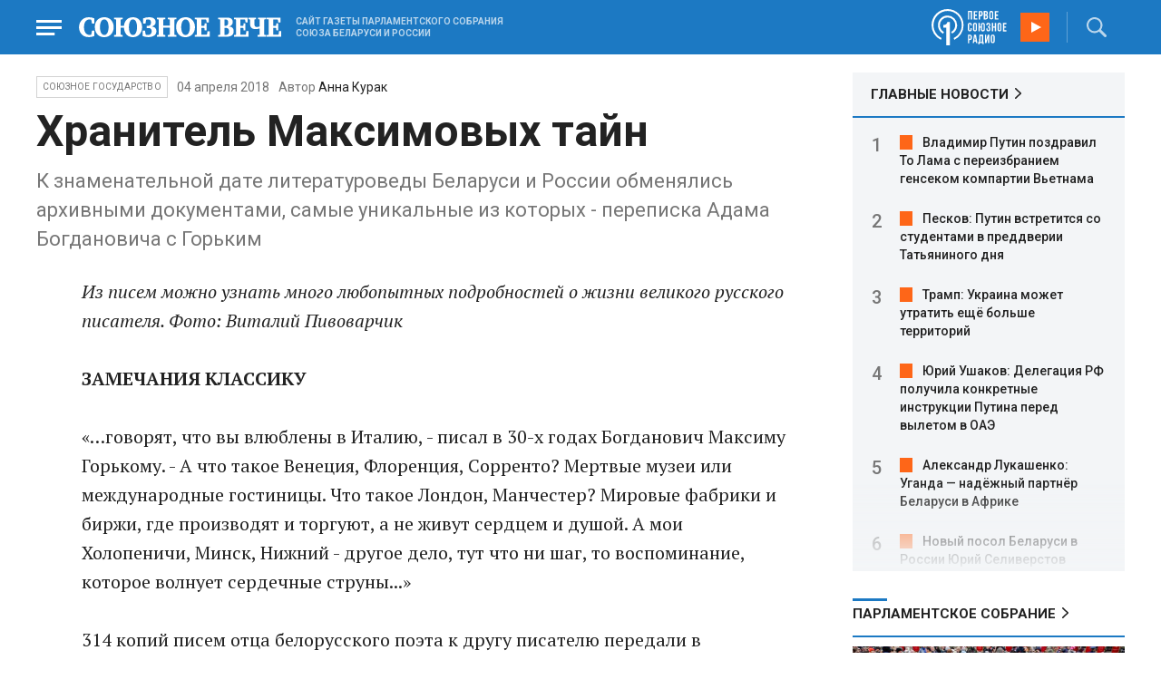

--- FILE ---
content_type: text/html; charset=UTF-8
request_url: https://www.souzveche.ru/articles/our-union/41479/
body_size: 12758
content:

<!DOCTYPE html>
<html lang="ru">

<head>
    <title>Хранитель Максимовых тайн - Союзное Вече</title>

    <meta charset="UTF-8" />
    <meta http-equiv="Content-Type" content="text/html; charset=utf-8">
    <meta http-equiv="X-UA-Compatible" content="IE=edge" />
    <meta name="viewport" content="width=device-width">
    <meta name="referrer" content="origin">

    <meta name="yandex-verification" content="5971b1c0ef0230e2" />
    <meta name="zen-verification" content="o9ZuOFuPAR5zU5cAhcc0XUgr4xZVhqG823jhh3jEoEvXHsXLhPPcFSKHXurw61Ag" />

    <link rel="stylesheet" href="/local/templates/2023/css/animate.css" type="text/css" />
    <link rel="stylesheet" href="/local/templates/2023/css/main.css?21" type="text/css" />

    <link rel="icon" href="/local/templates/2023/favicon.ico" type="image/x-icon">
    <meta property="og:image" content="https://www.souzveche.ru/upload/iblock/71c/sv7_0504_rukopis2_140.jpg" />
    <meta property="og:title" content="Хранитель Максимовых тайн - Союзное Вече" />
    <meta property="og:description" content="К знаменательной дате литературоведы Беларуси и России обменялись архивными документами, самые уникальные из которых - переписка Адама Богдановича с Горьким" />


    <script src="/local/templates/2023/js/jquery.min.js"></script>
    <script src="/local/templates/2023/js/main.js?21"></script>

    <link rel="preconnect" href="https://fonts.googleapis.com">
    <link rel="preconnect" href="https://fonts.gstatic.com" crossorigin>
    <link href="https://fonts.googleapis.com/css2?family=PT+Serif:ital,wght@0,400;0,700;1,400;1,700&family=Roboto:wght@400;500;700&display=swap" rel="stylesheet">

    <meta http-equiv="Content-Type" content="text/html; charset=UTF-8" />
<meta name="robots" content="index, follow" />
<meta name="keywords" content="союзное государство, статья, публикация, статьи, публикации" />
<meta name="description" content="К знаменательной дате литературоведы Беларуси и России обменялись архивными документами, самые уникальные из которых - переписка Адама Богдановича с Горьким" />
<link href="/local/templates/2023/styles.css?1698480964832" type="text/css"  data-template-style="true"  rel="stylesheet" />
<script src="/local/templates/2023/components/custom/radio/.default/script.js?1698480964323"></script>

</head>

<body>
        <div class="page_wrapper agr">

            <!-- Header start -->
        <div class="headline_clear flex"></div>
        <div class="header bblue fixed w100">
            <div class="menu_more bblue h100 fixed fadeInLeft animated" id="menu_more">
                <div class="auto anim">
                <ul class="f16"><li><b>РУБРИКИ</b></li><li><a href="/articles/politics/">Первые лица</a></li><li><a href="/articles/tribune_deputy/">Парламентское Собрание</a></li><li><a href="/articles/economy/">Экономика</a></li><li><a href="/articles/community/">Общество</a></li><li><a href="/articles/science/">Наука</a></li><li><a href="/articles/culture/">Культура</a></li><li><a href="/articles/sport/">Спорт</a></li><li><a href="/articles/tourism/">Туризм</a></li><li><a href="/articles/laws_and_rights/">Вопрос-ответ</a></li><li><a href="/videonews/"><span style="padding-top: 16px;">Видео</span></a></li></ul><ul class="f14"><li><b>О НАС</b></li><li><a href="/about/">О сайте</a></li><li><a href="/contacts/">Контакты</a></li><li><a href="/rules/">Правовая информация</a></li></ul>                </div>

                <div class="socium flex row bblue">
                    <a target="_blank" href="https://vk.com/souzveche"><img src="/local/templates/2023/i/header/vk.svg" /></a>
                    <a target="_blank" href=""><img src="/local/templates/2023/i/header/ok.svg" /></a>
                    <a target="_blank" href="https://www.youtube.com/channel/UCeme9Tyhq3FxWDzDa1PlYMA"><img src="/local/templates/2023/i/header/youtube.svg" /></a>
                    <a target="_blank" href="https://t.me/souz_veche"><img src="/local/templates/2023/i/header/tg.svg" /></a>
                    <a target="_blank" href="https://dzen.ru/ru_by?share_to=link"><img src="/local/templates/2023/i/header/zen2.svg"></a>
                    <a target="_blank" href="https://max.ru/ru_by"><svg width="22" height="21" viewBox="0 0 25 24" fill="none" xmlns="http://www.w3.org/2000/svg"><path fill-rule="evenodd" clip-rule="evenodd" d="M12.3405 23.9342C9.97568 23.9342 8.87728 23.5899 6.97252 22.2125C5.76041 23.762 1.94518 24.9672 1.77774 22.9012C1.77774 21.3535 1.42788 20.0492 1.04269 18.6132C0.570922 16.8544 0.0461426 14.898 0.0461426 12.0546C0.0461426 5.27426 5.6424 0.175079 12.2777 0.175079C18.913 0.175079 24.1153 5.52322 24.1153 12.1205C24.1153 18.7178 18.7474 23.9342 12.3405 23.9342ZM12.4368 6.03673C9.20791 5.86848 6.68817 8.0948 6.13253 11.5794C5.6724 14.465 6.48821 17.9812 7.18602 18.1582C7.51488 18.2416 8.35763 17.564 8.87711 17.0475C9.73154 17.5981 10.712 18.0245 11.8019 18.0813C15.1168 18.254 18.0544 15.6761 18.228 12.382C18.4016 9.08792 15.7517 6.20946 12.4368 6.03673Z" fill="currentColor"></path></svg></a>
                </div>
            </div>


            <div class="wrapper pl0">
                <div class="flex between row ">
                    <div class="flex row center">
                        <a href="javascript:void(0);" class="menu p15 anim" id="menu"></a>
                        <a href="/" class="logo flex center"><img src="/local/templates/2023/i/header/logo.svg" /></a>
                        <p class="flex ml15 wordmark f10"><b>САЙТ ГАЗЕТЫ ПАРЛАМЕНТСКОГО СОБРАНИЯ СОЮЗА БЕЛАРУСИ И РОССИИ</b></p>
                    </div>
                    <div class="flex row center">
                        
<audio id="FirstUnionRadio_Source">
	<source src="https://souz.hostingradio.ru:80/souz128.mp3?radiostatistica=souzveche" type="audio/mp3">
</audio>
<div class="radio flex row center active">
    <span class="icon"><img src="/local/templates/2023/i/header/radio.svg"></span>
    <a id="FirstUnionRadio" class="play flex anim" href="javascript:void(0);"></a>
</div>
                        <div class="search flex center" id="search">
                            <form class="form fadeInRight animated" action="/search/">
                                <input class="text f18" type="text" name="q" placeholder="Поиск по сайту" >
                                <input class="submit f14" type="submit" value="Найти">
                            </form>
                            <a class="flex center anim" href="javascript:void(0);"></a>
                        </div>
                    </div>
                </div>
            </div>
        </div>
        <!-- Header end -->

        

<div class="article_block">
	<div class="wrapper main flex row between start">
						

<article class="left flex column start article">
    <div class="flex row tagblock center wrap">
        <a class="tag f10 anim uppercase" href="/articles/our-union/">Союзное государство</a>
        <time class="time f14" datetime="2018-04-04T00:00:00+03:00">04 апреля 2018</time>
									<p class="author">Автор <a href="#"><a href="/authors/anna_kurak/">Анна Курак</a></a></p>					
					    </div>
    <h1>Хранитель Максимовых тайн</h1>
    <h4>К знаменательной дате литературоведы Беларуси и России обменялись архивными документами, самые уникальные из которых - переписка Адама Богдановича с Горьким</h4>

    <div class="flex column body_article">
		
		<div class="p">
		<i>Из писем можно узнать много любопытных подробностей о жизни великого русского писателя. Фото: Виталий Пивоварчик</i><br>
 <br>
 <b>ЗАМЕЧАНИЯ КЛАССИКУ</b><br>
 <br>
 «…говорят, что вы влюблены в Италию, - писал в 30-х годах Богданович Максиму Горькому. - А что такое Венеция, Флоренция, Сорренто? Мертвые музеи или международные гостиницы. Что такое Лондон, Манчестер? Мировые фабрики и биржи, где производят и торгуют, а не живут сердцем и душой. А мои Холопеничи, Минск, Нижний - другое дело, тут что ни шаг, то воспоминание, которое волнует сердечные струны...»<br>
 <br>
 314 копий писем отца белорусского поэта к другу писателю передали в Литературный музей Максима Богдановича в Минске. Привезли уникальный подарок сотрудники Института мировой литературы РАН.<br>
<br>
<figure><span class="imgzoom" style="max-height: 100%"><img  alt="Хранитель Максимовых тайн" src="/upload/medialibrary/fc6/sv7_0504_rukopis1_140.jpg"  title="Хранитель Максимовых тайн"></span></figure><br>
 <br>
 - Не все знают, что на рубеже веков две литературные семьи, Пешковых и Богдановичей, породнились. Молодой писатель Горький и белорусский ученый Адам Богданович женились на сестрах Волжиных - Екатерине и Александре. Это положило начало их дружбе, - рассказал <b>директор Института мировой литературы Вадим Полонский</b>.<br>
 <br>
 Письма Адама Богдановича раньше использовали лишь как комментарии к эпистолярным собраниям Горького. Но на самом деле послания жене, ее сестре, самому Горькому - кладезь любопытных деталей из жизни известных людей.<br>
 <br>
 - И когда Горький был уже знаменит на весь мир, стиль посланий был неизменным - простым и легким. Богданович даже делал замечания текстам Горького! - говорит <b>замдиректора Института мировой литературы Дарья Московская.</b><br>
 <br>
 <b>
«ПОНИМАЕШЬ ЛИ, СОЛНЫШКО?»</b><br>
 <br>
 Ответный подарок российским коллегам от белорусов - копии рукописей Адама Богдановича, проливающие свет на подробности жизни и Горького, и самого автора, который был ученым-этнографом и мемуаристом. Чего только стоят его живые, полные неожиданных деталей письма и черновики воспоминаний о нижегородской жизни.<br>
 <br>
 То он герой-любовник, «соблазняющий» в переписке свою целомудренную невесту Александру: «Я люблю тебя всю, твою душу, но и тело, понимаешь ли, солнышко? Ты для меня единая и неразделимая». То рассудительный наблюдатель за писателем Горьким: «…обидно, что здесь ему какой-то Е** может делать замечания и указания…» То несчастный отец, потерявший сыновей: «…по поводу моего Максима - сейчас делаю скучнейшее дело, выписываю его статьи из ярославского «Голоса» для Института белорусской литературы. Работа гробокопательская».<br>
 <br>
 О себе Адам пишет немного, больше о других. Поэтому для историков литературы его рукописи - бесценный клад. В одном из черновиков текстологи обнаружили необычную трактовку псевдонима русского писателя. По мнению Богдановича, Алексей Пешков назвался так в честь папы, у которого было прозвище «Горький»: «…отец прославляется в сыне, а сын стал всемирно известным под случайным прозвищем отца. Горький затмил родовое имя, и в этом есть нечто трогательное».<br>
 <br>
 Передача документов - только часть большого проекта «Горький и Богдановичи», который начался при поддержке Постоянного Комитета СГ&nbsp;в юбилейный год со дня рождения русского классика. В октябре выйдет альбом о семьях, подаривших Беларуси и России двух великих Максимов. Издание объединит письма, черновики, фотографии из музеев Москвы и Минска.<br>
 <br>
<div class="helper">
	<h2>ДОСЛОВНО<br>
 </h2>
	<p>
		 Александр СЕРГЕЕВ, президент Российской академии наук:<br>
 <br>
		 - Мне, как и всем нижегородцам, фамилия Богдановичей знакома с детства.&nbsp;<br>
 <br>
		 В честь поэта Максима названа улица, а на доме, где жила их семья, есть мемориальная доска. Эти люди - гордость не только для белорусов, но и для россиян. Приятно осознавать, что они и сейчас объединяют наши народы.<br>
	</p>
</div>
 <br>		</div>

        <div style="text-align: right; opacity: 0.5">
    <script src="https://yastatic.net/share2/share.js"></script>
    <div class="ya-share2" data-curtain data-color-scheme="blackwhite" data-services="vkontakte,odnoklassniki,telegram,viber,whatsapp"></div>
</div>

	        <div class="flex row tagblock last center">
				<a class="tag f10 anim uppercase" href="/search/?tags=Союзное+государство" title="Вывести материалы по тегу &laquo;Союзное государство&raquo;">Союзное государство</a> <a class="tag f10 anim uppercase" href="/search/?tags=общество" title="Вывести материалы по тегу &laquo;общество&raquo;">общество</a>	        </div>	
			
	</div>
</article>


<div class="right flex column start ">
        <div class="flex column main_news w100">
        <h2 class="h2"><a href="/news/">ГЛАВНЫЕ НОВОСТИ</a></h2>
            <div class="block auto">
    <ol>
     	
    	<li><a href="/news/99581/">Владимир Путин поздравил То Лама с переизбранием генсеком компартии Вьетнама</a></li>
     	
    	<li><a href="/news/99580/">Песков: Путин встретится со студентами в преддверии Татьяниного дня</a></li>
     	
    	<li><a href="/news/99579/">Трамп: Украина может утратить ещё больше территорий</a></li>
     	
    	<li><a href="/news/99578/">Юрий Ушаков: Делегация РФ получила конкретные инструкции Путина перед вылетом в ОАЭ</a></li>
     	
    	<li><a href="/news/99577/">Александр Лукашенко: Уганда — надёжный партнёр Беларуси в Африке</a></li>
     	
    	<li><a href="/news/99576/">Новый посол Беларуси в России Юрий Селиверстов отправится в Москву на следующей неделе</a></li>
     	
    	<li><a href="/news/99575/">Владимир Путин провёл переговоры со спецпосланником США Уиткоффом и Джаредом Кушнером</a></li>
     	
    	<li><a href="/news/99574/">Владимир Путин призвал оснащать Вооружённые силы РФ умной отечественной техникой</a></li>
     	
    	<li><a href="/news/99573/">Системы противовоздушной обороны за ночь нейтрализовали 12 украинских дронов над пятью регионами</a></li>
     	
    	<li><a href="/news/99572/">В Гродно пройдёт заседание комиссии Парламентского Собрания по вопросам здравоохранения</a></li>
     	
    	<li><a href="/news/99570/">Аббас: С помощью России в Газе может наступить мир</a></li>
     	
    	<li><a href="/news/99569/">Махмуд Аббас заявил о катастрофических разрушениях в секторе Газа</a></li>
     	
    	<li><a href="/news/99568/">Россия продолжит обучение палестинских специалистов в своих вузах</a></li>
     	
    	<li><a href="/news/99566/">Трамп и Зеленский завершили часовые переговоры в Давосе</a></li>
     	
    	<li><a href="/news/99567/">Владимир Путин назвал создание Палестинского государства необходимым условием урегулирования на Ближнем Востоке</a></li>
        </ol>
</div>
    </div>
    
    
<div class="flex column w100">
    <h2 class="h2 v2 uppercase"><a href="/articles/tribune_deputy/">Парламентское Собрание</a></h2>
    <div class="flex column stars">
        <span class="imgzoom cursor">
            <img src="/upload/iblock/7c2/b7kr73785mqf8hcpsbl21ibx5o90ed3a/izobrazhenie_2026_01_16_144005134.png" >
        </span>
        <h3 class="h3"><a href="/articles/tribune_deputy/99440/">Иван МЕЛЬНИКОВ: Инициативы озвученные в Волгограде надо развивать и масштабировать</a></h3>
        <p>Заместитель Председателя ПС&nbsp;рассказал «СВ» о планах союзных депутатов на наступивший&nbsp; год</p>
        <time class="time f12" datetime="2026-01-16T13:23:38+03:00">16 января 2026, 13:23</time>
    </div>
</div>

    
<div class="flex column w100">
    <h2 class="h2 v2 uppercase"><a href="/articles/politics/">Политика</a></h2>
    <div class="flex column stars">
        <span class="imgzoom cursor">
            <img src="/upload/iblock/1b1/xulc3bruqp0vus668rqly48tm14oi11o/izobrazhenie_2026_01_25_185023604.png" >
        </span>
        <h3 class="h3"><a href="/articles/politics/99588/">Бывший министр финансов РБ стал Послом Беларуси в России</a></h3>
        <p>Президент Беларуси
Александр Лукашенко назначил бывшего Министра финансов РБ Юрия Селиверстова на
пост Чрезвычайного и Полномочного Посла Республики Беларусь в Российской
Федерации</p>
        <time class="time f12" datetime="2026-01-25T18:41:45+03:00">25 января 2026, 18:41</time>
    </div>
</div>

    <div class="flex column w100">
        <h2 class="h2 v2"><a href="/articles/mneniya/">МНЕНИЯ</a></h2>
<div class="flex row wrap minds between">
    <div class="flex column">
        <div class="flex row mind">
            <div class="img"><img src="/upload/iblock/a8c/1rx3mbwfehss58z24mk0i0ios8y5hwsc/Vasilev-Panyukov.jpg"></div>
            <div class="text">
                <blockquote><a href="/articles/mneniya/99587/"> Татьянин день как день ВДВ </a></blockquote>
                <p class="name">Михаил Васильев</p>
                                <p class="more">Студенты
до революции в этот день безнаказанно буянили именем императрицы И в этом был
глубокий смысл</p>
                            </div>
        </div>
    </div>
    <div class="flex column">
        <div class="flex row mind">
            <div class="img"><img src="/upload/iblock/00a/ebv5hh7cyq4ivefz6zs5redum6duyoqa/Balobin_Udaltsov.jpg"></div>
            <div class="text">
                <blockquote><a href="/articles/mneniya/99585/"> Медали не пахнут</a></blockquote>
                <p class="name">Андрей Удальцов</p>
                                <p class="more">Дух
честной борьбы из них просто выветрился</p>
                            </div>
        </div>
    </div>
    <div class="flex column">
        <div class="flex row mind">
            <div class="img"><img src="/upload/iblock/538/xpu6736364mn8ivpmqk98xrl95qdepzo/Kristina-Vorobyeva.jpg"></div>
            <div class="text">
                <blockquote><a href="/articles/mneniya/99583/"> Как украсть миллиард. И не один, а целых три!</a></blockquote>
                <p class="name">Кристина Воробьёва</p>
                                <p class="more"><p>
	 Или гениальная финансовая махинация Председателя Банка «Открытие»
</p></p>
                            </div>
        </div>
    </div>
</div>
    </div>
            <div class="flex column three">
            <h2 class="h2 v2"><a href="">ТЕЛЕГРАМ RUBY. ОПЕРАТИВНО</a></h2>
            <ul class="flex column between ruby">
                            <li class="flex column">
                    <a href="https://t.me/souz_veche" target="_blank" rel="nofollow">Беременные смогут бесплатно пройти НИПТ по ОМС</a>
                    <time class="time f12" datetime="2026-01-25T13:02:04+03:00">25 января 2026, 13:02</time>
                </li>
                            <li class="flex column">
                    <a href="https://t.me/souz_veche" target="_blank" rel="nofollow">Песков: «Кто нагибается, и дальше будут нагибаться, главное России этого не делать»</a>
                    <time class="time f12" datetime="2026-01-25T13:52:04+03:00">25 января 2026, 13:52</time>
                </li>
                            <li class="flex column">
                    <a href="https://t.me/souz_veche" target="_blank" rel="nofollow">С 1 февраля в России проиндексируют более 40 социальных выплат на 5,6%</a>
                    <time class="time f12" datetime="2026-01-25T14:34:04+03:00">25 января 2026, 14:34</time>
                </li>
                            <li class="flex column">
                    <a href="https://t.me/souz_veche" target="_blank" rel="nofollow">В США может случится новый шатдаун уже на следующей неделе — CNN.</a>
                    <time class="time f12" datetime="2026-01-25T15:12:04+03:00">25 января 2026, 15:12</time>
                </li>
                            <li class="flex column">
                    <a href="https://t.me/souz_veche" target="_blank" rel="nofollow">США и Украина обсуждали размещение войск из нейтральных стран в Донбассе или создание там демилитаризованной зоны</a>
                    <time class="time f12" datetime="2026-01-25T16:00:04+03:00">25 января 2026, 16:00</time>
                </li>
                            <li class="flex column">
                    <a href="https://t.me/souz_veche" target="_blank" rel="nofollow">Уиткофф назвал переводчика Путина легендой</a>
                    <time class="time f12" datetime="2026-01-25T16:41:04+03:00">25 января 2026, 16:41</time>
                </li>
                            <li class="flex column">
                    <a href="https://t.me/souz_veche" target="_blank" rel="nofollow">«Ни Россия, ни США никогда ничего не будут обсуждать с главой евродипломатии Каллас, нужно ждать, когда она уйдет»</a>
                    <time class="time f12" datetime="2026-01-25T17:33:04+03:00">25 января 2026, 17:33</time>
                </li>
                            <li class="flex column">
                    <a href="https://t.me/souz_veche" target="_blank" rel="nofollow">Артем Дмитрук, депутат Верховной рады:</a>
                    <time class="time f12" datetime="2026-01-25T18:01:04+03:00">25 января 2026, 18:01</time>
                </li>
                            <li class="flex column">
                    <a href="https://t.me/souz_veche" target="_blank" rel="nofollow">Французский производитель БПЛА EOS Technologie передал Украине несколько ударных дронов Rodeur, способных преодолевать расстояние в 500 километров, сообщает France 24.</a>
                    <time class="time f12" datetime="2026-01-25T18:38:16+03:00">25 января 2026, 18:38</time>
                </li>
                            <li class="flex column">
                    <a href="https://t.me/souz_veche" target="_blank" rel="nofollow">Китай поддержал тренд на мемы про Гренландию.</a>
                    <time class="time f12" datetime="2026-01-25T19:23:29+03:00">25 января 2026, 19:23</time>
                </li>
                        </ul>
        </div>
        </div>

	</div>
</div>

<div class="blueline bblue jcenter flex article">
    <div class="flex row wrapper between center">
        <div class="flex row buttons between wrap body_article">
            <a target="_blank" href="https://vk.com/souzveche"><img src="/local/templates/2023/i/header/bvk.svg">вк</a>
<a target="_blank" href="https://ok.ru/souzveche" style__="letter-spacing: -1px; font-family: 'PT Serif Narrow'"><img src="/local/templates/2023/i/header/bok.svg">ок</a>
<a target="_blank" href="https://www.youtube.com/channel/UCeme9Tyhq3FxWDzDa1PlYMA"><img src="/local/templates/2023/i/header/byou.svg">youtube</a>
<a target="_blank" href="https://t.me/souz_veche"><img src="/local/templates/2023/i/header/btg.svg">telegram</a>
<a target="_blank" href="https://dzen.ru/ru_by?share_to=link"><img src="/local/templates/2023/i/header/bzen2.svg">ru–by</a>
<a target="_blank" href="https://max.ru/ru_by"><img src="/local/templates/2023/i/header/bmax.jpg" style="width: 22px; height: 22px;">MAX</a>

        </div>
    </div>
</div>


<div class="wrapper readmore">
    <div class="flex column between body_article">
        <h2>Читайте также</h2>
        <div class="in flex row start auto stretch">
            <div class="flex column stars between">
                <div>
    			                    <span class="imgzoom cursor">
                        <img src="/upload/iblock/9b8/ab8izu7dbledg580qk7kk9ci02ggxi7d/sv14_1401_KUP_spektakl_150.jpg">
                    </span>
    			                    <h3 class="h3"><a href="/articles/culture/99379/">Герои драмы на сцену вышли из боя</a></h3>
                </div>

                <div class="bottom flex center">
                    <a class="tag f10 anim uppercase" href="/articles/culture/">Культура</a>
                    <time class="time f12" datetime="2026-01-14T19:10:50+03:00">14 января 2026</time>
                </div>
            </div>
            <div class="flex column stars between">
                <div>
    			                    <span class="imgzoom cursor">
                        <img src="/upload/iblock/273/xtpo8j81xwubkidjkp46rpu7a08zs0zu/izobrazhenie_2026_01_02_193549982.png">
                    </span>
    			                    <h3 class="h3"><a href="/articles/community/99246/">Скользить, взлетать и мягко приземляться</a></h3>
                </div>

                <div class="bottom flex center">
                    <a class="tag f10 anim uppercase" href="/articles/community/">Общество</a>
                    <time class="time f12" datetime="2026-01-17T19:34:00+03:00">17 января 2026</time>
                </div>
            </div>
            <div class="flex column stars between">
                <div>
    			                    <span class="imgzoom cursor">
                        <img src="/upload/iblock/3e1/izptc7ut2cm04ecns96xxuk911t5t8m9/izobrazhenie_2026_01_14_163421098.png">
                    </span>
    			                    <h3 class="h3"><a href="/articles/our-union/99375/">Сергей РАЧКОВ об отношениях между нашими странами: «Выполняем союзнические обязательства и делаем это честно»</a></h3>
                </div>

                <div class="bottom flex center">
                    <a class="tag f10 anim uppercase" href="/articles/our-union/">Союзное</a>
                    <time class="time f12" datetime="2026-01-14T16:31:54+03:00">14 января 2026</time>
                </div>
            </div>
            <div class="flex column stars between">
                <div>
    			                    <span class="imgzoom cursor">
                        <img src="/upload/iblock/7c2/b7kr73785mqf8hcpsbl21ibx5o90ed3a/izobrazhenie_2026_01_16_144005134.png">
                    </span>
    			                    <h3 class="h3"><a href="/articles/tribune_deputy/99440/">Иван МЕЛЬНИКОВ: Инициативы озвученные в Волгограде надо развивать и масштабировать</a></h3>
                </div>

                <div class="bottom flex center">
                    <a class="tag f10 anim uppercase" href="/articles/tribune_deputy/">Парламентское</a>
                    <time class="time f12" datetime="2026-01-16T13:23:38+03:00">16 января 2026</time>
                </div>
            </div>
            <div class="flex column stars between">
                <div>
    			                    <span class="imgzoom cursor">
                        <img src="/upload/iblock/e7f/iflj7v94jkhpw7elq9tanv98ajs6zakw/izobrazhenie_2026_01_20_233401594.png">
                    </span>
    			                    <h3 class="h3"><a href="/articles/community/99521/">Первая фотография Покрышкина</a></h3>
                </div>

                <div class="bottom flex center">
                    <a class="tag f10 anim uppercase" href="/articles/community/">Общество</a>
                    <time class="time f12" datetime="2026-01-20T23:31:54+03:00">20 января 2026</time>
                </div>
            </div>
            <div class="flex column stars between">
                <div>
    			                    <span class="imgzoom cursor">
                        <img src="/upload/iblock/1b1/xulc3bruqp0vus668rqly48tm14oi11o/izobrazhenie_2026_01_25_185023604.png">
                    </span>
    			                    <h3 class="h3"><a href="/articles/politics/99588/">Бывший министр финансов РБ стал Послом Беларуси в России</a></h3>
                </div>

                <div class="bottom flex center">
                    <a class="tag f10 anim uppercase" href="/articles/politics/">Политика</a>
                    <time class="time f12" datetime="2026-01-25T18:41:45+03:00">25 января 2026</time>
                </div>
            </div>
        </div>
    </div>
</div>


        <!-- footer -->
        <div class="grayline jcenter flex">
            <div class="flex row wrapper between center jcenter uppercase">
<a href="/about/">О сайте</a><a href="/contacts/">Контакты</a><a href="/authors/">Авторы</a><a href="/rules/">Правовая информация</a>            </div>
        </div>

        <div class="footer jcenter flex bblue">
            <div class="flex row wrapper between start ">
                <div class="flex row p18">
                    <img src="/local/templates/2023/i/header/footer.png" >
                </div>
                <div class="flex row between  text">
                    <div class="flex column   ">
                        <p>© 1991-2026 «Союзное Вече». Сетевое издание зарегистрировано роскомнадзором, свидетельство эл № фc77-52606 от 25 января 2013 года. </p>
                        <p>Вся информация, размещенная на веб-сайте www.souzveche.ru, охраняется в соответствии с законодательством РФ об авторском праве и международными соглашениями.</p>
                    
                        <p style="opacity: 0.25; cursor: pointer; display: none;"><a rel="nofollow" onclick="toOldDesign();">Старый дизайн</a></p>
                        <script>
                            function toOldDesign()
                            {
                                document.cookie='DESIGN2023=N;path=/; SameSite=None; Secure;'
                                document.location.reload();
                            }
                        </script>
                    </div>
                    <div class="flex column   ">
                        <p>127015, г. Москва, ул. Новодмитровская, д. 2Б, 7 этаж, помещение 701 <br>Главный редактор Камека Светлана Владимировна <br>Первый зам. главного редактора Раковская Лариса Павловна</p>
                        <p>Приобретение авторских прав: 8 (495) 637-64-88 (доб.8800)</p>
                    </div>
                </div>
            </div>
        </div>

        <script>
            $(document).ready(function () {
                $(window).on('load', function(){ 
                    // Выравнивает главные новости относительно главного модуля 
                    $('.main_news').height($('.main_block').height() - 30);
                });
            });	
        </script>
    </div>

<!-- Yandex.Metrika counter -->
<script type="text/javascript" >
   (function(m,e,t,r,i,k,a){m[i]=m[i]||function(){(m[i].a=m[i].a||[]).push(arguments)};
   m[i].l=1*new Date();
   for (var j = 0; j < document.scripts.length; j++) {if (document.scripts[j].src === r) { return; }}
   k=e.createElement(t),a=e.getElementsByTagName(t)[0],k.async=1,k.src=r,a.parentNode.insertBefore(k,a)})
   (window, document, "script", "https://mc.yandex.ru/metrika/tag.js", "ym");

   ym(32231609, "init", {
        clickmap:true,
        trackLinks:true,
        accurateTrackBounce:true,
        webvisor:true
   });
</script>
<noscript><div><img src="https://mc.yandex.ru/watch/32231609" style="position:absolute; left:-9999px;" alt="" /></div></noscript>
<!-- /Yandex.Metrika counter -->

<script>
	(function(i,s,o,g,r,a,m){i['GoogleAnalyticsObject']=r;i[r]=i[r]||function(){
			(i[r].q=i[r].q||[]).push(arguments)},i[r].l=1*new Date();a=s.createElement(o),
		m=s.getElementsByTagName(o)[0];a.async=1;a.src=g;m.parentNode.insertBefore(a,m)
	})(window,document,'script','https://www.google-analytics.com/analytics.js','ga');
	ga('create', 'UA-89163769-1', 'auto');
	ga('send', 'pageview');
</script>


<!--LiveInternet counter--><script>
new Image().src = "https://counter.yadro.ru/hit?r"+
escape(document.referrer)+((typeof(screen)=="undefined")?"":
";s"+screen.width+"*"+screen.height+"*"+(screen.colorDepth?
screen.colorDepth:screen.pixelDepth))+";u"+escape(document.URL)+
";h"+escape(document.title.substring(0,150))+
";"+Math.random();</script><!--/LiveInternet-->

</body>

</html>